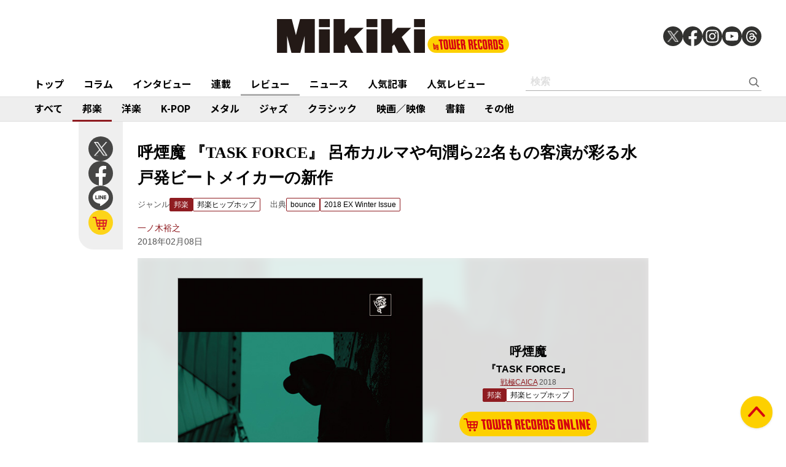

--- FILE ---
content_type: text/html; charset=utf-8
request_url: https://mikiki.tokyo.jp/articles/-/16814
body_size: 13004
content:
<!DOCTYPE html>
<html lang="ja">
  <head>

<meta charset="utf-8">
<meta name="viewport" content="width=device-width, initial-scale=1">
<meta name="robots" content="max-image-preview:large">
<meta name="theme-color" content="#FDD000">
<title>呼煙魔 『TASK FORCE』 呂布カルマや句潤ら22名もの客演が彩る水戸発ビートメイカーの新作 | Mikiki by TOWER RECORDS</title>
<meta name="description" content="MOL53のアルバムやMC松島らとの連名作を手掛ける水戸出身ビートメイカーの新作。呂布カルマやNAIKA MCらバトル巧者に、GOCCIら水戸勢など、各地から22名もの客演がアルバムを彩る。ピアノ使いの...">
<meta property="fb:app_id" content="236609006527248">
<meta property="og:locale" content="ja_JP">
<meta property="og:site_name" content="Mikiki">
<meta property="og:title" content="呼煙魔 『TASK FORCE』 呂布カルマや句潤ら22名もの客演が彩る水戸発ビートメイカーの新作 | Mikiki by TOWER RECORDS">
<meta property="og:image" content="https://mikiki.ismcdn.jp/mwimgs/b/2/-/img_b2e63b76909a8faed0d23cd97f9a16ff36959.jpg">
<meta property="og:type" content="article">
<meta property="og:url" content="https://mikiki.tokyo.jp/articles/-/16814">
<meta property="og:description" content="MOL53のアルバムやMC松島らとの連名作を手掛ける水戸出身ビートメイカーの新作。呂布カルマやNAIKA MCらバトル巧者に、GOCCIら水戸勢など、各地から22名もの客演がアルバムを彩る。ピアノ使いの...">
<meta name="twitter:card" content="summary_large_image">
<meta name="twitter:site" content="@mikiki_tokyo_jp">
<link rel="alternate" type="application/rss+xml" title="Mikiki 新着RSS" href="https://mikiki.tokyo.jp/list/feed/rss">

<!--ou:common metatags-->

<link rel="icon" sizes="16x16 32x32" href="https://mikiki.ismcdn.jp/common/images/mikiki/favicon_2024.ico">
<link rel="apple-touch-icon" sizes="57x57"   href="https://mikiki.ismcdn.jp/common/images/iphone_57x57.png">
<link rel="apple-touch-icon" sizes="114x114"   href="https://mikiki.ismcdn.jp/common/images/iphone_114x114.png">
<link rel="canonical" href="https://mikiki.tokyo.jp/articles/-/16814">
<link rel="preconnect" href="https://fonts.googleapis.com">
<link rel="preconnect" href="https://fonts.gstatic.com" crossorigin>
<link rel="preload" as="style" href="https://fonts.googleapis.com/css2?family=Noto+Sans+JP:wght@400;500;700">
<link rel="stylesheet" href="https://fonts.googleapis.com/css2?family=Noto+Sans+JP:wght@400;500;700" media="print" onload="this.media='all'; this.onload=null;"><link rel="stylesheet" href="https://mikiki.ismcdn.jp/resources/mikiki/css/pc/shared.css?rf=202504011404">
<link rel="stylesheet" href="https://mikiki.ismcdn.jp/resources/mikiki/css/pc/leafs.css?rf=202504011404">
<script src="https://mikiki.ismcdn.jp/common/js/mikiki/lozad.min.js" defer></script>
<script src="https://mikiki.ismcdn.jp/common/js/mikiki/splide.min.js" defer></script>
<script src="https://mikiki.ismcdn.jp/common/js/mikiki/simplebar.min.js" defer></script>
<script src="https://mikiki.ismcdn.jp/resources/prod/mikiki/js/common/shared.prod.js?rf=202504011404" defer></script>
<script src="https://mikiki.ismcdn.jp/resources/prod/mikiki/js/pc/leafs.prod.js?rf=202504011404" defer></script>
<script type="application/ld+json">
[{"@context":"https://schema.org","@type":"WebSite","name":"Mikiki","url":"https://mikiki.tokyo.jp","alternateName":"Mikiki","sameAs":["https://twitter.com/mikiki_tokyo_jp","https://www.facebook.com/mikiki.tokyo.jp","https://www.instagram.com/mikiki_tokyo_jp/","https://www.youtube.com/user/mikikitokyojp"],"potentialAction":{"@type":"SearchAction","target":"https://mikiki.tokyo.jp/list/search?fulltext={fulltext}","query-input":"required name=fulltext"}},{"@context":"https://schema.org","@type":"BreadcrumbList","itemListElement":[{"@type":"ListItem","position":1,"item":{"@id":"https://mikiki.tokyo.jp","name":"Mikiki"}},{"@type":"ListItem","position":2,"item":{"@id":"https://mikiki.tokyo.jp/list/genre/JAPAN","name":"邦楽"}},{"@type":"ListItem","position":3,"item":{"@id":"https://mikiki.tokyo.jp/list/genre/JAPAN-HipHop","name":"邦楽ヒップホップ"}},{"@type":"ListItem","position":4,"item":{"@id":"https://mikiki.tokyo.jp/articles/-/16814","name":"呼煙魔 『TASK FORCE』 呂布カルマや句潤ら22名もの客演が彩る水戸発ビートメイカーの新作"}}]},{"@context":"https://schema.org","@type":"NewsArticle","mainEntityOfPage":{"@type":"WebPage","@id":"https://mikiki.tokyo.jp/articles/-/16814"},"headline":"呼煙魔 『TASK FORCE』 呂布カルマや句潤ら22名もの客演が彩る水戸発ビートメイカーの新作","image":{"@type":"ImageObject","url":"https://mikiki.ismcdn.jp/mwimgs/b/2/1600mw/img_b2e63b76909a8faed0d23cd97f9a16ff36959.jpg","width":"476","height":"473"},"datePublished":"2018-02-08T18:00:00+09:00","dateModified":"2018-02-06T19:07:34+09:00","author":{"@type":"Person","name":"一ノ木 裕之","url":"https://mikiki.tokyo.jp/list/author/一ノ木 裕之"},"description":"MOL53のアルバムやMC松島らとの連名作を手掛ける水戸出身ビートメイカーの新作。呂布カルマやNAIKA MCらバトル巧者に、GOCCIら水戸勢など、各地から22名もの客演がアルバムを彩る。ピアノ使いの...","publisher":{"@type":"Organization","name":"Mikiki","logo":{"@type":"ImageObject","url":"https://mikiki.ismcdn.jp/common/images/mikiki/logo.svg"}}}]
</script>

<script>
dataLayer = [
  {
  "category": "review",
  "genre": "JAPAN",
  "subgenre": "JAPAN-HipHop",
  "tag": "日本語ラップ",
  "relatedArtist": "呼煙魔,呂布カルマ,NAIKA MC,GOCCI,HUNGER,PONY,句潤",
  "artist": "呼煙魔",
  "source": "bounce",
  "author": "一ノ木 裕之",
  "pubDate": "2018-02-08"
}
];
</script>

<!-- Google Tag Manager -->
<script>(function(w,d,s,l,i){w[l]=w[l]||[];w[l].push({'gtm.start':
new Date().getTime(),event:'gtm.js'});var f=d.getElementsByTagName(s)[0],
j=d.createElement(s),dl=l!='dataLayer'?'&l='+l:'';j.async=true;j.src=
'https://www.googletagmanager.com/gtm.js?id='+i+dl;f.parentNode.insertBefore(j,f);
})(window,document,'script','dataLayer','GTM-NC5M3D4');</script>
<!-- End Google Tag Manager -->  </head>
  <body>
  <header class="g-header">
    <div class="g-header__inner">
      <a href="/" class="g-header__logo">
        <img src="https://mikiki.ismcdn.jp/common/images/mikiki/logo.svg" width="120" height="38" alt="Mikiki　タワーレコードの音楽ガイドメディア">
      </a>
<div class="m-sns">
  <a href="https://twitter.com/mikiki_tokyo_jp" class="m-sns-link" target="_blank">
    <img src="https://mikiki.ismcdn.jp/common/images/mikiki/x.svg" width="40" height="40" class="m-sns-icon">
  </a>
  <a href="https://www.facebook.com/mikiki.tokyo.jp" class="m-sns-link" target="_blank">
    <img src="https://mikiki.ismcdn.jp/common/images/mikiki/facebook.svg" width="40" height="40" class="m-sns-icon">
  </a>
  <a href="https://www.instagram.com/mikiki_tokyo_jp/" class="m-sns-link" target="_blank">
    <img src="https://mikiki.ismcdn.jp/common/images/mikiki/instagram.svg" width="40" height="40" class="m-sns-icon">
  </a>
  <a href="https://www.youtube.com/user/mikikitokyojp" class="m-sns-link" target="_blank">
    <img src="https://mikiki.ismcdn.jp/common/images/mikiki/youtube.svg" width="40" height="40" class="m-sns-icon">
  </a>
  <a href=" https://www.threads.net/@mikiki_tokyo_jp" class="m-sns-link" target="_blank">
    <img src="https://mikiki.ismcdn.jp/common/images/mikiki/threads.svg" width="40" height="40" class="m-sns-icon">
  </a>
</div>    </div>
  </header>
  <nav class="g-header-nav">
    <div class="g-header-nav__inner">
      <div class="g-menu-genre-wrap">
        <a href="/" class="g-header-nav__link" data-event="header_top">トップ</a>
      </div>
    <div class="g-menu-genre-wrap">
      <a href="/list/column" class="g-header-nav__link" data-event="header_コラム">コラム</a>
      <ul class="g-menu-genre-list">
        <li class="g-menu-genre">
          <a href="/list/column/JAPAN" class="g-menu-genre__link" style="border-color: #8f1c21" data-event="header_コラム_邦楽">邦楽</a>
        </li>
        <li class="g-menu-genre">
          <a href="/list/column/INTERNATIONAL" class="g-menu-genre__link" style="border-color: #baae12" data-event="header_コラム_洋楽">洋楽</a>
        </li>
        <li class="g-menu-genre">
          <a href="/list/column/KPOP" class="g-menu-genre__link" style="border-color: #d24093" data-event="header_コラム_K-POP">K-POP</a>
        </li>
        <li class="g-menu-genre">
          <a href="/list/column/METAL" class="g-menu-genre__link" style="border-color: #000000" data-event="header_コラム_メタル">メタル</a>
        </li>
        <li class="g-menu-genre">
          <a href="/list/column/JAZZ" class="g-menu-genre__link" style="border-color: #4bb344" data-event="header_コラム_ジャズ">ジャズ</a>
        </li>
        <li class="g-menu-genre">
          <a href="/list/column/CLASSICAL" class="g-menu-genre__link" style="border-color: #3898d5" data-event="header_コラム_クラシック">クラシック</a>
        </li>
        <li class="g-menu-genre">
          <a href="/list/column/MOVIE" class="g-menu-genre__link" style="border-color: #113492" data-event="header_コラム_映画／映像">映画／映像</a>
        </li>
        <li class="g-menu-genre">
          <a href="/list/column/BOOK" class="g-menu-genre__link" style="border-color: #f38f37" data-event="header_コラム_書籍">書籍</a>
        </li>
        <li class="g-menu-genre">
          <a href="/list/column/OTHER" class="g-menu-genre__link" style="border-color: #48465c" data-event="header_コラム_その他">その他</a>
        </li>
      </ul>
    </div>
    <div class="g-menu-genre-wrap">
      <a href="/list/interview" class="g-header-nav__link" data-event="header_インタビュー">インタビュー</a>
      <ul class="g-menu-genre-list">
        <li class="g-menu-genre">
          <a href="/list/interview/JAPAN" class="g-menu-genre__link" style="border-color: #8f1c21" data-event="header_インタビュー_邦楽">邦楽</a>
        </li>
        <li class="g-menu-genre">
          <a href="/list/interview/INTERNATIONAL" class="g-menu-genre__link" style="border-color: #baae12" data-event="header_インタビュー_洋楽">洋楽</a>
        </li>
        <li class="g-menu-genre">
          <a href="/list/interview/KPOP" class="g-menu-genre__link" style="border-color: #d24093" data-event="header_インタビュー_K-POP">K-POP</a>
        </li>
        <li class="g-menu-genre">
          <a href="/list/interview/METAL" class="g-menu-genre__link" style="border-color: #000000" data-event="header_インタビュー_メタル">メタル</a>
        </li>
        <li class="g-menu-genre">
          <a href="/list/interview/JAZZ" class="g-menu-genre__link" style="border-color: #4bb344" data-event="header_インタビュー_ジャズ">ジャズ</a>
        </li>
        <li class="g-menu-genre">
          <a href="/list/interview/CLASSICAL" class="g-menu-genre__link" style="border-color: #3898d5" data-event="header_インタビュー_クラシック">クラシック</a>
        </li>
        <li class="g-menu-genre">
          <a href="/list/interview/MOVIE" class="g-menu-genre__link" style="border-color: #113492" data-event="header_インタビュー_映画／映像">映画／映像</a>
        </li>
        <li class="g-menu-genre">
          <a href="/list/interview/BOOK" class="g-menu-genre__link" style="border-color: #f38f37" data-event="header_インタビュー_書籍">書籍</a>
        </li>
        <li class="g-menu-genre">
          <a href="/list/interview/OTHER" class="g-menu-genre__link" style="border-color: #48465c" data-event="header_インタビュー_その他">その他</a>
        </li>
      </ul>
    </div>
    <div class="g-menu-genre-wrap">
      <a href="/category/feature_series" class="g-header-nav__link" data-event="header_連載">連載</a>
      <ul class="g-menu-genre-list">
        <li class="g-menu-genre">
          <a href="/category/feature_series/JAPAN" class="g-menu-genre__link" style="border-color: #8f1c21" data-event="header_連載_邦楽">邦楽</a>
        </li>
        <li class="g-menu-genre">
          <a href="/category/feature_series/INTERNATIONAL" class="g-menu-genre__link" style="border-color: #baae12" data-event="header_連載_洋楽">洋楽</a>
        </li>
        <li class="g-menu-genre">
          <a href="/category/feature_series/KPOP" class="g-menu-genre__link" style="border-color: #d24093" data-event="header_連載_K-POP">K-POP</a>
        </li>
        <li class="g-menu-genre">
          <a href="/category/feature_series/METAL" class="g-menu-genre__link" style="border-color: #000000" data-event="header_連載_メタル">メタル</a>
        </li>
        <li class="g-menu-genre">
          <a href="/category/feature_series/JAZZ" class="g-menu-genre__link" style="border-color: #4bb344" data-event="header_連載_ジャズ">ジャズ</a>
        </li>
        <li class="g-menu-genre">
          <a href="/category/feature_series/CLASSICAL" class="g-menu-genre__link" style="border-color: #3898d5" data-event="header_連載_クラシック">クラシック</a>
        </li>
        <li class="g-menu-genre">
          <a href="/category/feature_series/MOVIE" class="g-menu-genre__link" style="border-color: #113492" data-event="header_連載_映画／映像">映画／映像</a>
        </li>
        <li class="g-menu-genre">
          <a href="/category/feature_series/BOOK" class="g-menu-genre__link" style="border-color: #f38f37" data-event="header_連載_書籍">書籍</a>
        </li>
        <li class="g-menu-genre">
          <a href="/category/feature_series/OTHER" class="g-menu-genre__link" style="border-color: #48465c" data-event="header_連載_その他">その他</a>
        </li>
      </ul>
    </div>
    <div class="g-menu-genre-wrap">
      <a href="/list/review" class="g-header-nav__link is-current" data-event="header_レビュー">レビュー</a>
      <ul class="g-menu-genre-list">
        <li class="g-menu-genre">
          <a href="/list/review/JAPAN" class="g-menu-genre__link" style="border-color: #8f1c21" data-event="header_レビュー_邦楽">邦楽</a>
        </li>
        <li class="g-menu-genre">
          <a href="/list/review/INTERNATIONAL" class="g-menu-genre__link" style="border-color: #baae12" data-event="header_レビュー_洋楽">洋楽</a>
        </li>
        <li class="g-menu-genre">
          <a href="/list/review/KPOP" class="g-menu-genre__link" style="border-color: #d24093" data-event="header_レビュー_K-POP">K-POP</a>
        </li>
        <li class="g-menu-genre">
          <a href="/list/review/METAL" class="g-menu-genre__link" style="border-color: #000000" data-event="header_レビュー_メタル">メタル</a>
        </li>
        <li class="g-menu-genre">
          <a href="/list/review/JAZZ" class="g-menu-genre__link" style="border-color: #4bb344" data-event="header_レビュー_ジャズ">ジャズ</a>
        </li>
        <li class="g-menu-genre">
          <a href="/list/review/CLASSICAL" class="g-menu-genre__link" style="border-color: #3898d5" data-event="header_レビュー_クラシック">クラシック</a>
        </li>
        <li class="g-menu-genre">
          <a href="/list/review/MOVIE" class="g-menu-genre__link" style="border-color: #113492" data-event="header_レビュー_映画／映像">映画／映像</a>
        </li>
        <li class="g-menu-genre">
          <a href="/list/review/BOOK" class="g-menu-genre__link" style="border-color: #f38f37" data-event="header_レビュー_書籍">書籍</a>
        </li>
        <li class="g-menu-genre">
          <a href="/list/review/OTHER" class="g-menu-genre__link" style="border-color: #48465c" data-event="header_レビュー_その他">その他</a>
        </li>
      </ul>
    </div>
    <div class="g-menu-genre-wrap">
      <a href="/list/news" class="g-header-nav__link" data-event="header_ニュース">ニュース</a>
      <ul class="g-menu-genre-list">
        <li class="g-menu-genre">
          <a href="/list/news/JAPAN" class="g-menu-genre__link" style="border-color: #8f1c21" data-event="header_ニュース_邦楽">邦楽</a>
        </li>
        <li class="g-menu-genre">
          <a href="/list/news/INTERNATIONAL" class="g-menu-genre__link" style="border-color: #baae12" data-event="header_ニュース_洋楽">洋楽</a>
        </li>
        <li class="g-menu-genre">
          <a href="/list/news/KPOP" class="g-menu-genre__link" style="border-color: #d24093" data-event="header_ニュース_K-POP">K-POP</a>
        </li>
        <li class="g-menu-genre">
          <a href="/list/news/METAL" class="g-menu-genre__link" style="border-color: #000000" data-event="header_ニュース_メタル">メタル</a>
        </li>
        <li class="g-menu-genre">
          <a href="/list/news/JAZZ" class="g-menu-genre__link" style="border-color: #4bb344" data-event="header_ニュース_ジャズ">ジャズ</a>
        </li>
        <li class="g-menu-genre">
          <a href="/list/news/CLASSICAL" class="g-menu-genre__link" style="border-color: #3898d5" data-event="header_ニュース_クラシック">クラシック</a>
        </li>
        <li class="g-menu-genre">
          <a href="/list/news/MOVIE" class="g-menu-genre__link" style="border-color: #113492" data-event="header_ニュース_映画／映像">映画／映像</a>
        </li>
        <li class="g-menu-genre">
          <a href="/list/news/BOOK" class="g-menu-genre__link" style="border-color: #f38f37" data-event="header_ニュース_書籍">書籍</a>
        </li>
        <li class="g-menu-genre">
          <a href="/list/news/OTHER" class="g-menu-genre__link" style="border-color: #48465c" data-event="header_ニュース_その他">その他</a>
        </li>
      </ul>
    </div>
    <div class="g-menu-genre-wrap">
      <a href="/list/ranking/articles" class="g-header-nav__link" data-event="header_人気記事">人気記事</a>
    </div>
    <div class="g-menu-genre-wrap">
      <a href="/list/ranking/reviews" class="g-header-nav__link" data-event="header_人気レビュー">人気レビュー</a>
    </div>
    
    <form class="m-search --header" action="/list/search" method="get">
      <input type="text" name="fulltext" class="m-search__box" placeholder="検索">
      <button type="submit" class="m-search__btn"></button>
    </form>
    </div>
  </nav>
<nav class="g-header-nav --genre">
  <div class="g-header-nav__inner">
    <a href="/list/genre/" class="g-header-nav__link" style="border-color: #6F6F6F" data-event="genreNavi_すべて">すべて</a>
    <a href="/list/genre/JAPAN" class="g-header-nav__link is-current" style="border-color: #8f1c21" data-event="genreNavi_邦楽">邦楽</a>
    <a href="/list/genre/INTERNATIONAL" class="g-header-nav__link" style="border-color: #baae12" data-event="genreNavi_洋楽">洋楽</a>
    <a href="/list/genre/KPOP" class="g-header-nav__link" style="border-color: #d24093" data-event="genreNavi_K-POP">K-POP</a>
    <a href="/list/genre/METAL" class="g-header-nav__link" style="border-color: #000000" data-event="genreNavi_メタル">メタル</a>
    <a href="/list/genre/JAZZ" class="g-header-nav__link" style="border-color: #4bb344" data-event="genreNavi_ジャズ">ジャズ</a>
    <a href="/list/genre/CLASSICAL" class="g-header-nav__link" style="border-color: #3898d5" data-event="genreNavi_クラシック">クラシック</a>
    <a href="/list/genre/MOVIE" class="g-header-nav__link" style="border-color: #113492" data-event="genreNavi_映画／映像">映画／映像</a>
    <a href="/list/genre/BOOK" class="g-header-nav__link" style="border-color: #f38f37" data-event="genreNavi_書籍">書籍</a>
    <a href="/list/genre/OTHER" class="g-header-nav__link" style="border-color: #48465c" data-event="genreNavi_その他">その他</a>
  </div>
</nav>
    <article class="article l-wrap --leafs --pt0">
      <div class="article__lside">
        <div class="m-sns --leafs js-article-fixed">
<a href="https://twitter.com/intent/tweet?url=https://mikiki.tokyo.jp/articles/-/16814&text=%E5%91%BC%E7%85%99%E9%AD%94+%E3%80%8ETASK+FORCE%E3%80%8F+%E5%91%82%E5%B8%83%E3%82%AB%E3%83%AB%E3%83%9E%E3%82%84%E5%8F%A5%E6%BD%A4%E3%82%8922%E5%90%8D%E3%82%82%E3%81%AE%E5%AE%A2%E6%BC%94%E3%81%8C%E5%BD%A9%E3%82%8B%E6%B0%B4%E6%88%B8%E7%99%BA%E3%83%93%E3%83%BC%E3%83%88%E3%83%A1%E3%82%A4%E3%82%AB%E3%83%BC%E3%81%AE%E6%96%B0%E4%BD%9C+%7C+Mikiki" class="m-sns-link" target="_blank" data-event="button-sns-X">
  <img src="https://mikiki.ismcdn.jp/common/images/mikiki/x.svg" width="40" height="40" class="m-sns-icon">
</a>
<a href="https://www.facebook.com/share.php?u=https://mikiki.tokyo.jp/articles/-/16814" class="m-sns-link" target="_blank" data-event="button-sns-Facebook">
  <img src="https://mikiki.ismcdn.jp/common/images/mikiki/facebook.svg" width="40" height="40" class="m-sns-icon">
</a>
<a href="https://social-plugins.line.me/lineit/share?url=https://mikiki.tokyo.jp/articles/-/16814" target="_blank" class="m-sns-link" data-event="button-sns-LINE">
  <img src="https://mikiki.ismcdn.jp/common/images/mikiki/line.svg" width="40" height="40" class="m-sns-icon">
</a>            <a href="https://tower.jp/search/advanced/item/search?artistName=%E5%91%BC%E7%85%99%E9%AD%94&titleName=TASK%20FORCE&displayAllTab=off&mikiki=pre16814" class="m-sns-link" target="_blank">
              <img src="https://mikiki.ismcdn.jp/common/images/mikiki/i_cart.svg" width="40" height="40" class="m-sns-icon">
            </a>
        </div>
      </div>
      <div class="article__main">
<div class="article-header l-sm-pt-16 js-get-height">
  <div class="l-content --pb0 l-sm-mb-4">
    <h1 class="article-header__ttl">呼煙魔 『TASK FORCE』 呂布カルマや句潤ら22名もの客演が彩る水戸発ビートメイカーの新作</h1>
    <div class="u-lg-flex">
      <div class="article-header-info">
        <div class="article-header-inner u-flex">
          <div class="article-header__head">ジャンル</div>
          <a href="/list/genre/JAPAN" class="c-tag --main" style="background-color:#8f1c21;border-color:#8f1c21;" data-event="article_titleGenre_JAPAN">邦楽</a>
            <a href="/list/genre/JAPAN-HipHop" class="c-tag" style="border-color:#8f1c21;" data-event="article_titleSubgenre_JAPAN-HipHop">邦楽ヒップホップ</a>
        </div>
      </div>
      <div class="article-header-info">
        <div class="article-header-inner u-flex">
        <div class="article-header__head">出典</div>
          <a class="c-tag" style="border-color:#8f1c21;" href="/subcategory/bounce" data-event="article_titleSource_bounce">bounce</a> <a class="c-tag" style="border-color:#8f1c21;" href="/subcategory/b411">2018 EX Winter Issue</a>
        </div>
      </div>
    </div>
    <div class="article-header-author">
        <div class="article-header-inner u-flex">
          <a href="/list/author/%E4%B8%80%E3%83%8E%E6%9C%A8 %E8%A3%95%E4%B9%8B" class="article-header-author-name article-link" style="color:#8f1c21;" data-event="article_titleAuthor_一ノ木裕之">一ノ木裕之</a>
        </div>
      <div class="article-header-info__data">2018年02月08日</div>
    </div>
  </div>
</div><div class="article-review-main c-thumb-bg-wrap js-article-fixed-start">
  <div class="c-thumb-bg" style="background-image: url(/mwimgs/b/2/-/img_b2e63b76909a8faed0d23cd97f9a16ff36959.jpg);"></div>
  <div class="article-review-main__img">
    <img src="/mwimgs/b/2/-/img_b2e63b76909a8faed0d23cd97f9a16ff36959.jpg" alt="" width="600" height="600">
  </div>
  <div class="article-review-main__content">
    <div class="article-review-main__name">呼煙魔</div>
    <div class="article-review-main__title">『TASK FORCE』</div>
    <div class="article-review-main__sub">
            <a style="color:#8f1c21;" href="/list/search?mode=ft&fulltext=%E6%88%A6%E6%A5%B5CAICA">戦極CAICA</a>
     2018</div>
    <div class="c-tag-wrapper">
      <a href="/list/genre/JAPAN" class="c-tag --main" style="background-color:#8f1c21;border-color:#8f1c21;">邦楽</a>
        <a href="/list/genre/JAPAN-HipHop" class="c-tag" style="border-color:#8f1c21;">邦楽ヒップホップ</a>
    </div>
    <div class="article-review-main-tr">
      <a href="https://tower.jp/search/advanced/item/search?artistName=%E5%91%BC%E7%85%99%E9%AD%94&titleName=TASK%20FORCE&displayAllTab=off&mikiki=pre16814" class="article-review-main-tr__img" target="_blank">
        <img src="/common/images/mikiki/tr_cart.svg" alt="">
      </a>
    </div>
    <div class="article-review-main-tags">
        <a href="/list/search?keyword=%E6%97%A5%E6%9C%AC%E8%AA%9E%E3%83%A9%E3%83%83%E3%83%97" class="article-review-main-tags__item"># 日本語ラップ</a>
    </div>
  </div>
</div>
<div class="article-body --JAPAN">
  <div class="js-infinitescroll-wrap">
    <div class="js-page" data-page=1>
      <p>MOL53のアルバムやMC松島らとの連名作を手掛ける水戸出身ビートメイカーの新作。呂布カルマやNAIKA MCらバトル巧者に、GOCCIら水戸勢など、各地から22名もの客演がアルバムを彩る。ピアノ使いのセンティメンタルなトラックにHUNGER（GAGLE）とPONYが〈1cmでも前へ〉という思いを乗せた“Never Ending Story”や、句潤のアウト・オブ・キー気味なフロウが耳に残る“さぁ行こうMY MAN”などを収録。</p>

    </div>
  </div>
    <div class="video"><iframe frameborder="0" src="//www.youtube.com/embed/YnLOQLRqou0?rel=0" style="position: absolute;top:0;left:0;width:100%;height:100%;"></iframe></div>

<div class="video"><iframe frameborder="0" src="//www.youtube.com/embed/3Tr1c1G5VWc?rel=0" style="position: absolute;top:0;left:0;width:100%;height:100%;"></iframe></div>

<p>&nbsp;</p>

<div id="viewable-contentFinish" style="height: 0.1px;" data-event="FinishReading"></div>
</div>      </div>
      <div class="article__rside">
      </div>
    </article>
<div class="article-footer">
  <div class="article-footer__inner l-inner --leafs">
  <div class="article-footer__head">関連作品をタワーレコードでチェック</div>
  <div class="article-footer__content">
    <div class="m-shop-wrap">
      <div class="m-shop --s">
  <div class="m-shop__link">
    <div class="m-shop__img">
        <img src="[data-uri]" data-src="https://mikiki.ismcdn.jp/mwimgs/b/2/110mw/img_b2e63b76909a8faed0d23cd97f9a16ff36959.jpg" data-srcset="https://mikiki.ismcdn.jp/mwimgs/b/2/110mw/img_b2e63b76909a8faed0d23cd97f9a16ff36959.jpg 1x,https://mikiki.ismcdn.jp/mwimgs/b/2/220mw/img_b2e63b76909a8faed0d23cd97f9a16ff36959.jpg 2x" width="110" height="110" class=" lazy" alt="">
    </div>
    <div class="m-shop__content">
      <div class="c-genre-tag --small --shop" style="background-color:#8f1c21;">邦楽</div>
      <div class="m-shop__name">呼煙魔</div>
      <div class="m-shop__title">『TASK FORCE』</div>
    </div>
    <a href="https://tower.jp/search/advanced/item/search?artistName=%E5%91%BC%E7%85%99%E9%AD%94&titleName=TASK%20FORCE&displayAllTab=off&mikiki=pre16814" class="m-shop-tr" target="_blank" data-event="relatedWorks_online_1"><img src="/common/images/mikiki/tr_cart_sp.svg" alt=""></a>
  </div>
</div>

    </div>
  </div>
<div class="article-footer__head">関連アーティスト</div>
  <div class="article-footer__content">
    <div class="c-tag-wrapper">
        <a href="/list/search?keyword=%E5%91%BC%E7%85%99%E9%AD%94" class="c-tag --large" style="border-color:#8f1c21;" data-event="article_relatedArtist">呼煙魔</a>
        <a href="/list/search?keyword=%E5%91%82%E5%B8%83%E3%82%AB%E3%83%AB%E3%83%9E" class="c-tag --large" style="border-color:#8f1c21;" data-event="article_relatedArtist">呂布カルマ</a>
        <a href="/list/search?keyword=NAIKA+MC" class="c-tag --large" style="border-color:#8f1c21;" data-event="article_relatedArtist">NAIKA MC</a>
        <a href="/list/search?keyword=GOCCI" class="c-tag --large" style="border-color:#8f1c21;" data-event="article_relatedArtist">GOCCI</a>
        <a href="/list/search?keyword=HUNGER" class="c-tag --large" style="border-color:#8f1c21;" data-event="article_relatedArtist">HUNGER</a>
        <a href="/list/search?keyword=PONY" class="c-tag --large" style="border-color:#8f1c21;" data-event="article_relatedArtist">PONY</a>
        <a href="/list/search?keyword=%E5%8F%A5%E6%BD%A4" class="c-tag --large" style="border-color:#8f1c21;" data-event="article_relatedArtist">句潤</a>
    </div>
  </div>
  <div class="article-footer__head">関連記事</div>
  <div class="article-footer__content">
    <div class="m-article-wrap --related">
        <article class="m-article">
  <a href="/articles/-/41149" class="m-article__link">
  
    <div class="m-article__thumb --s110 c-thumb-bg-wrap">
      <div class="c-thumb-bg lazy" width="110" height="110" style="background-image: url();" data-background-image="https://mikiki.ismcdn.jp/mwimgs/f/9/-/img_f95d8846f26c3b9def5b96e4a897ed1f412663.jpg"></div>
      <img src="[data-uri]" data-src="https://mikiki.ismcdn.jp/mwimgs/f/9/110mw/img_f95d8846f26c3b9def5b96e4a897ed1f412663.jpg" data-srcset="https://mikiki.ismcdn.jp/mwimgs/f/9/110mw/img_f95d8846f26c3b9def5b96e4a897ed1f412663.jpg 1x,https://mikiki.ismcdn.jp/mwimgs/f/9/220mw/img_f95d8846f26c3b9def5b96e4a897ed1f412663.jpg 2x" width="110" height="110" class=" lazy" alt="">
    </div>
    <div class="m-article__content">
      <div class="c-genre l-sm-mb-1" style="color: #8f1c21">邦楽</div>
      <div class="m-article__ttl">Bimi『R』廣野凌大の音楽プロジェクト初アルバム　新藤晴一や呂布カルマ、YUKI（MADKID）、COUNTRY YARDらと雑食スタイルを提示</div>
      <div class="m-article__info">
        <div class="m-article__cat">レビュー</div>
        <time class="m-article__date">2025年04月24日</time>
      </div>
    </div>
  </a>
</article>

        <article class="m-article">
  <a href="/articles/-/41059" class="m-article__link">
  
    <div class="m-article__thumb --s110 c-thumb-bg-wrap">
      <div class="c-thumb-bg lazy" width="110" height="110" style="background-image: url();" data-background-image="https://mikiki.ismcdn.jp/mwimgs/a/2/-/img_a2ddd4981a5c1c8b62de99ba907dec17411907.jpg"></div>
      <img src="[data-uri]" data-src="https://mikiki.ismcdn.jp/mwimgs/a/2/110mw/img_a2ddd4981a5c1c8b62de99ba907dec17411907.jpg" data-srcset="https://mikiki.ismcdn.jp/mwimgs/a/2/110mw/img_a2ddd4981a5c1c8b62de99ba907dec17411907.jpg 1x,https://mikiki.ismcdn.jp/mwimgs/a/2/220mw/img_a2ddd4981a5c1c8b62de99ba907dec17411907.jpg 2x" width="110" height="110" class=" lazy" alt="">
    </div>
    <div class="m-article__content">
      <div class="c-genre l-sm-mb-1" style="color: #8f1c21">邦楽</div>
      <div class="m-article__ttl">27歳を迎えるBimiの全盛期はまだこれから!　新藤晴一、呂布カルマらと作り上げた意欲作『R』を語る</div>
      <div class="m-article__info">
        <div class="m-article__cat">インタビュー</div>
        <time class="m-article__date">2025年04月09日</time>
      </div>
    </div>
  </a>
</article>

        <article class="m-article">
  <a href="/articles/-/40520" class="m-article__link">
  
    <div class="m-article__thumb --s110 c-thumb-bg-wrap">
      <div class="c-thumb-bg lazy" width="110" height="110" style="background-image: url();" data-background-image="https://mikiki.ismcdn.jp/mwimgs/5/8/-/img_58331cbca612e6796c4e285bea5cdae7172240.jpg"></div>
      <img src="[data-uri]" data-src="https://mikiki.ismcdn.jp/mwimgs/5/8/110mw/img_58331cbca612e6796c4e285bea5cdae7172240.jpg" data-srcset="https://mikiki.ismcdn.jp/mwimgs/5/8/110mw/img_58331cbca612e6796c4e285bea5cdae7172240.jpg 1x,https://mikiki.ismcdn.jp/mwimgs/5/8/220mw/img_58331cbca612e6796c4e285bea5cdae7172240.jpg 2x" width="110" height="110" class=" lazy" alt="">
    </div>
    <div class="m-article__content">
      <div class="c-genre l-sm-mb-1" style="color: #8f1c21">邦楽</div>
      <div class="m-article__ttl">Kowree & 呼煙魔『KROSS OVER』いなたいブーンバップと苦味の混じった語り口　島根のラッパーとビートメイカーによる久々の共作アルバム</div>
      <div class="m-article__info">
        <div class="m-article__cat">レビュー</div>
        <time class="m-article__date">2025年02月17日</time>
      </div>
    </div>
  </a>
</article>

        <article class="m-article">
  <a href="/articles/-/29072" class="m-article__link">
  
    <div class="m-article__thumb --s110 c-thumb-bg-wrap">
      <div class="c-thumb-bg lazy" width="110" height="110" style="background-image: url();" data-background-image="https://mikiki.ismcdn.jp/mwimgs/1/f/-/img_1f7a9e0da8a764bf6d47c8b508d90fdb358409.jpg"></div>
      <img src="[data-uri]" data-src="https://mikiki.ismcdn.jp/mwimgs/1/f/110mw/img_1f7a9e0da8a764bf6d47c8b508d90fdb358409.jpg" data-srcset="https://mikiki.ismcdn.jp/mwimgs/1/f/110mw/img_1f7a9e0da8a764bf6d47c8b508d90fdb358409.jpg 1x,https://mikiki.ismcdn.jp/mwimgs/1/f/220mw/img_1f7a9e0da8a764bf6d47c8b508d90fdb358409.jpg 2x" width="110" height="110" class=" lazy" alt="">
    </div>
    <div class="m-article__content">
      <div class="c-genre l-sm-mb-1" style="color: #8f1c21">邦楽</div>
      <div class="m-article__ttl">呂布カルマ『Be kenja』激動の時代にも揺るがぬニヒルなノリで悠然たるマイク捌きを見せる</div>
      <div class="m-article__info">
        <div class="m-article__cat">レビュー</div>
        <time class="m-article__date">2021年07月16日</time>
      </div>
    </div>
  </a>
</article>

        <article class="m-article">
  <a href="/articles/-/28608" class="m-article__link">
  
    <div class="m-article__thumb --s110 c-thumb-bg-wrap">
      <div class="c-thumb-bg lazy" width="110" height="110" style="background-image: url();" data-background-image="https://mikiki.ismcdn.jp/mwimgs/d/a/-/img_daccd51196349f8613a652382f2f929d339356.jpg"></div>
      <img src="[data-uri]" data-src="https://mikiki.ismcdn.jp/mwimgs/d/a/110mw/img_daccd51196349f8613a652382f2f929d339356.jpg" data-srcset="https://mikiki.ismcdn.jp/mwimgs/d/a/110mw/img_daccd51196349f8613a652382f2f929d339356.jpg 1x,https://mikiki.ismcdn.jp/mwimgs/d/a/220mw/img_daccd51196349f8613a652382f2f929d339356.jpg 2x" width="110" height="110" class=" lazy" alt="">
    </div>
    <div class="m-article__content">
      <div class="c-genre l-sm-mb-1" style="color: #8f1c21">邦楽</div>
      <div class="m-article__ttl">k.h.a.o.s『年齢分の一年』呂布カルマらを迎え日本語での語りにこだわったラップが光を放つ</div>
      <div class="m-article__info">
        <div class="m-article__cat">レビュー</div>
        <time class="m-article__date">2021年06月01日</time>
      </div>
    </div>
  </a>
</article>

        <article class="m-article">
  <a href="/articles/-/26421" class="m-article__link">
  
    <div class="m-article__thumb --s110 c-thumb-bg-wrap">
      <div class="c-thumb-bg lazy" width="110" height="110" style="background-image: url();" data-background-image="https://mikiki.ismcdn.jp/mwimgs/4/2/-/img_42b476ecc9b7216b17e5afe6a2d9060b233540.jpg"></div>
      <img src="[data-uri]" data-src="https://mikiki.ismcdn.jp/mwimgs/4/2/110mw/img_42b476ecc9b7216b17e5afe6a2d9060b233540.jpg" data-srcset="https://mikiki.ismcdn.jp/mwimgs/4/2/110mw/img_42b476ecc9b7216b17e5afe6a2d9060b233540.jpg 1x,https://mikiki.ismcdn.jp/mwimgs/4/2/220mw/img_42b476ecc9b7216b17e5afe6a2d9060b233540.jpg 2x" width="110" height="110" class=" lazy" alt="">
    </div>
    <div class="m-article__content">
      <div class="c-genre l-sm-mb-1" style="color: #8f1c21">邦楽</div>
      <div class="m-article__ttl">黄猿『東京地下』バトル出身MCがOMSBらを迎えて極めるブーンバップ</div>
      <div class="m-article__info">
        <div class="m-article__cat">レビュー</div>
        <time class="m-article__date">2020年10月09日</time>
      </div>
    </div>
  </a>
</article>

        <article class="m-article">
  <a href="/articles/-/25089" class="m-article__link">
  
    <div class="m-article__thumb --s110 c-thumb-bg-wrap">
      <div class="c-thumb-bg lazy" width="110" height="110" style="background-image: url();" data-background-image="https://mikiki.ismcdn.jp/mwimgs/3/9/-/img_3934eaafdc37d4a175a266a717b4d0f9268696.jpg"></div>
      <img src="[data-uri]" data-src="https://mikiki.ismcdn.jp/mwimgs/3/9/110mw/img_3934eaafdc37d4a175a266a717b4d0f9268696.jpg" data-srcset="https://mikiki.ismcdn.jp/mwimgs/3/9/110mw/img_3934eaafdc37d4a175a266a717b4d0f9268696.jpg 1x,https://mikiki.ismcdn.jp/mwimgs/3/9/220mw/img_3934eaafdc37d4a175a266a717b4d0f9268696.jpg 2x" width="110" height="110" class=" lazy" alt="">
    </div>
    <div class="m-article__content">
      <div class="c-genre l-sm-mb-1" style="color: #8f1c21">邦楽</div>
      <div class="m-article__ttl">うみのて × 呂布カルマ、太平洋不知火楽団、YAOAY――笹口騒音関連作がYanagawa Recordsから同時リリース!</div>
      <div class="m-article__info">
        <div class="m-article__cat">コラム</div>
        <time class="m-article__date">2020年05月12日</time>
      </div>
    </div>
  </a>
</article>

        <article class="m-article">
  <a href="/articles/-/25045" class="m-article__link">
  
    <div class="m-article__thumb --s110 c-thumb-bg-wrap">
      <div class="c-thumb-bg lazy" width="110" height="110" style="background-image: url();" data-background-image="https://mikiki.ismcdn.jp/mwimgs/6/c/-/img_6cc61d893972e45f12df97c7f820ea65294751.jpg"></div>
      <img src="[data-uri]" data-src="https://mikiki.ismcdn.jp/mwimgs/6/c/110mw/img_6cc61d893972e45f12df97c7f820ea65294751.jpg" data-srcset="https://mikiki.ismcdn.jp/mwimgs/6/c/110mw/img_6cc61d893972e45f12df97c7f820ea65294751.jpg 1x,https://mikiki.ismcdn.jp/mwimgs/6/c/220mw/img_6cc61d893972e45f12df97c7f820ea65294751.jpg 2x" width="110" height="110" class=" lazy" alt="">
    </div>
    <div class="m-article__content">
      <div class="c-genre l-sm-mb-1" style="color: #8f1c21">邦楽</div>
      <div class="m-article__ttl">KOWREE『Gene And Thought』島根が誇るMCの新作には、Mitsu the Beatsや仙人掌ら参加</div>
      <div class="m-article__info">
        <div class="m-article__cat">レビュー</div>
        <time class="m-article__date">2020年05月07日</time>
      </div>
    </div>
  </a>
</article>

        <article class="m-article">
  <a href="/articles/-/23281" class="m-article__link">
  
    <div class="m-article__thumb --s110 c-thumb-bg-wrap">
      <div class="c-thumb-bg lazy" width="110" height="110" style="background-image: url();" data-background-image="https://mikiki.ismcdn.jp/mwimgs/a/8/-/img_a88b6689c4e9192f6b3cf535c6213788352179.jpg"></div>
      <img src="[data-uri]" data-src="https://mikiki.ismcdn.jp/mwimgs/a/8/110mw/img_a88b6689c4e9192f6b3cf535c6213788352179.jpg" data-srcset="https://mikiki.ismcdn.jp/mwimgs/a/8/110mw/img_a88b6689c4e9192f6b3cf535c6213788352179.jpg 1x,https://mikiki.ismcdn.jp/mwimgs/a/8/220mw/img_a88b6689c4e9192f6b3cf535c6213788352179.jpg 2x" width="110" height="110" class=" lazy" alt="">
    </div>
    <div class="m-article__content">
      <div class="c-genre l-sm-mb-1" style="color: #8f1c21">邦楽</div>
      <div class="m-article__ttl">2代目モンスター 『フリースタイルダンジョン2代目THE EP』 輪入道、崇勲、ACE、FORK、呂布カルマ、裂固の6人が集結</div>
      <div class="m-article__info">
        <div class="m-article__cat">レビュー</div>
        <time class="m-article__date">2019年10月30日</time>
      </div>
    </div>
  </a>
</article>

        <article class="m-article">
  <a href="/articles/-/22791" class="m-article__link">
  
    <div class="m-article__thumb --s110 c-thumb-bg-wrap">
      <div class="c-thumb-bg lazy" width="110" height="110" style="background-image: url();" data-background-image="https://mikiki.ismcdn.jp/mwimgs/6/7/-/img_678df58578ecd12cb151308ffaadd82b278536.jpg"></div>
      <img src="[data-uri]" data-src="https://mikiki.ismcdn.jp/mwimgs/6/7/110mw/img_678df58578ecd12cb151308ffaadd82b278536.jpg" data-srcset="https://mikiki.ismcdn.jp/mwimgs/6/7/110mw/img_678df58578ecd12cb151308ffaadd82b278536.jpg 1x,https://mikiki.ismcdn.jp/mwimgs/6/7/220mw/img_678df58578ecd12cb151308ffaadd82b278536.jpg 2x" width="110" height="110" class=" lazy" alt="">
    </div>
    <div class="m-article__content">
      <div class="c-genre l-sm-mb-1" style="color: #8f1c21">邦楽</div>
      <div class="m-article__ttl">Downtown Swingaz『Echelon』呼煙魔、雄火、I-SET-Iから成る水戸のトリオの新作</div>
      <div class="m-article__info">
        <div class="m-article__cat">レビュー</div>
        <time class="m-article__date">2019年09月10日</time>
      </div>
    </div>
  </a>
</article>

        <article class="m-article">
  <a href="/articles/-/22323" class="m-article__link">
  
    <div class="m-article__thumb --s110 c-thumb-bg-wrap">
      <div class="c-thumb-bg lazy" width="110" height="110" style="background-image: url();" data-background-image="https://mikiki.ismcdn.jp/mwimgs/1/5/-/img_159355a09410fdedae440508c74fe678292177.jpg"></div>
      <img src="[data-uri]" data-src="https://mikiki.ismcdn.jp/mwimgs/1/5/110mw/img_159355a09410fdedae440508c74fe678292177.jpg" data-srcset="https://mikiki.ismcdn.jp/mwimgs/1/5/110mw/img_159355a09410fdedae440508c74fe678292177.jpg 1x,https://mikiki.ismcdn.jp/mwimgs/1/5/220mw/img_159355a09410fdedae440508c74fe678292177.jpg 2x" width="110" height="110" class=" lazy" alt="">
    </div>
    <div class="m-article__content">
      <div class="c-genre l-sm-mb-1" style="color: #8f1c21">邦楽</div>
      <div class="m-article__ttl">LEO今井がバンド〈LEO IMAI〉で手に入れた理想のヘヴィネス</div>
      <div class="m-article__info">
        <div class="m-article__cat">インタビュー</div>
        <time class="m-article__date">2019年07月23日</time>
      </div>
    </div>
  </a>
</article>

        <article class="m-article">
  <a href="/articles/-/21823" class="m-article__link">
  
    <div class="m-article__thumb --s110 c-thumb-bg-wrap">
      <div class="c-thumb-bg lazy" width="110" height="110" style="background-image: url();" data-background-image="https://mikiki.ismcdn.jp/mwimgs/8/b/-/img_8b59fc4f18e77a170ee55e51285757f7194739.jpg"></div>
      <img src="[data-uri]" data-src="https://mikiki.ismcdn.jp/mwimgs/8/b/110mw/img_8b59fc4f18e77a170ee55e51285757f7194739.jpg" data-srcset="https://mikiki.ismcdn.jp/mwimgs/8/b/110mw/img_8b59fc4f18e77a170ee55e51285757f7194739.jpg 1x,https://mikiki.ismcdn.jp/mwimgs/8/b/220mw/img_8b59fc4f18e77a170ee55e51285757f7194739.jpg 2x" width="110" height="110" class=" lazy" alt="">
    </div>
    <div class="m-article__content">
      <div class="c-genre l-sm-mb-1" style="color: #8f1c21">邦楽</div>
      <div class="m-article__ttl">G-YARD 『纏』 呼煙魔のビターな手捌きが、独特のタフで柔軟なフロウを巧みに支える</div>
      <div class="m-article__info">
        <div class="m-article__cat">レビュー</div>
        <time class="m-article__date">2019年06月07日</time>
      </div>
    </div>
  </a>
</article>

        <article class="m-article">
  <a href="/articles/-/21310" class="m-article__link">
  
    <div class="m-article__thumb --s110 c-thumb-bg-wrap">
      <div class="c-thumb-bg lazy" width="110" height="110" style="background-image: url();" data-background-image="https://mikiki.ismcdn.jp/mwimgs/4/8/-/img_48df5d1561cdff7ba7748f88fb5410ed342626.jpg"></div>
      <img src="[data-uri]" data-src="https://mikiki.ismcdn.jp/mwimgs/4/8/110mw/img_48df5d1561cdff7ba7748f88fb5410ed342626.jpg" data-srcset="https://mikiki.ismcdn.jp/mwimgs/4/8/110mw/img_48df5d1561cdff7ba7748f88fb5410ed342626.jpg 1x,https://mikiki.ismcdn.jp/mwimgs/4/8/220mw/img_48df5d1561cdff7ba7748f88fb5410ed342626.jpg 2x" width="110" height="110" class=" lazy" alt="">
    </div>
    <div class="m-article__content">
      <div class="c-genre l-sm-mb-1" style="color: #8f1c21">邦楽</div>
      <div class="m-article__ttl">N0uTY 『悪戯』 輪入道のレーベルより登場、歌心も見せながらリアルにラップする西東京の新星</div>
      <div class="m-article__info">
        <div class="m-article__cat">レビュー</div>
        <time class="m-article__date">2019年04月18日</time>
      </div>
    </div>
  </a>
</article>

        <article class="m-article">
  <a href="/articles/-/21191" class="m-article__link">
  
    <div class="m-article__thumb --s110 c-thumb-bg-wrap">
      <div class="c-thumb-bg lazy" width="110" height="110" style="background-image: url();" data-background-image="https://mikiki.ismcdn.jp/mwimgs/a/0/-/img_a00882b5ca04f2f5deaa94b588b33c5d391289.jpg"></div>
      <img src="[data-uri]" data-src="https://mikiki.ismcdn.jp/mwimgs/a/0/110mw/img_a00882b5ca04f2f5deaa94b588b33c5d391289.jpg" data-srcset="https://mikiki.ismcdn.jp/mwimgs/a/0/110mw/img_a00882b5ca04f2f5deaa94b588b33c5d391289.jpg 1x,https://mikiki.ismcdn.jp/mwimgs/a/0/220mw/img_a00882b5ca04f2f5deaa94b588b33c5d391289.jpg 2x" width="110" height="110" class=" lazy" alt="">
    </div>
    <div class="m-article__content">
      <div class="c-genre l-sm-mb-1" style="color: #8f1c21">邦楽</div>
      <div class="m-article__ttl">横井聡太 『夜光』 呂布カルマが参加、生音系のサンプリングや環境音などで織りなすサウンドは温かくも歪さあり</div>
      <div class="m-article__info">
        <div class="m-article__cat">レビュー</div>
        <time class="m-article__date">2019年04月03日</time>
      </div>
    </div>
  </a>
</article>

        <article class="m-article">
  <a href="/articles/-/19380" class="m-article__link">
  
    <div class="m-article__thumb --s110 c-thumb-bg-wrap">
      <div class="c-thumb-bg lazy" width="110" height="110" style="background-image: url();" data-background-image="https://mikiki.ismcdn.jp/mwimgs/c/4/-/img_c41a0877ca36f1d4e310c5827bc61e1c104156.jpg"></div>
      <img src="[data-uri]" data-src="https://mikiki.ismcdn.jp/mwimgs/c/4/110mw/img_c41a0877ca36f1d4e310c5827bc61e1c104156.jpg" data-srcset="https://mikiki.ismcdn.jp/mwimgs/c/4/110mw/img_c41a0877ca36f1d4e310c5827bc61e1c104156.jpg 1x,https://mikiki.ismcdn.jp/mwimgs/c/4/220mw/img_c41a0877ca36f1d4e310c5827bc61e1c104156.jpg 2x" width="110" height="110" class=" lazy" alt="">
    </div>
    <div class="m-article__content">
      <div class="c-genre l-sm-mb-1" style="color: #8f1c21">邦楽</div>
      <div class="m-article__ttl">VA 『RCSLUM RECORDINGS PRESENTS THE METHOD 2 / KINGDOM COLLAPSE』 C.O.S.A.やNERO IMAI、仙人掌ら参加の2枚組37曲</div>
      <div class="m-article__info">
        <div class="m-article__cat">レビュー</div>
        <time class="m-article__date">2018年10月16日</time>
      </div>
    </div>
  </a>
</article>

        <article class="m-article">
  <a href="/articles/-/18990" class="m-article__link">
  
    <div class="m-article__thumb --s110 c-thumb-bg-wrap">
      <div class="c-thumb-bg lazy" width="110" height="110" style="background-image: url();" data-background-image="https://mikiki.ismcdn.jp/mwimgs/a/4/-/img_a487468d11d36d27dea4c8dcbfc7a778198510.jpg"></div>
      <img src="[data-uri]" data-src="https://mikiki.ismcdn.jp/mwimgs/a/4/110mw/img_a487468d11d36d27dea4c8dcbfc7a778198510.jpg" data-srcset="https://mikiki.ismcdn.jp/mwimgs/a/4/110mw/img_a487468d11d36d27dea4c8dcbfc7a778198510.jpg 1x,https://mikiki.ismcdn.jp/mwimgs/a/4/220mw/img_a487468d11d36d27dea4c8dcbfc7a778198510.jpg 2x" width="110" height="110" class=" lazy" alt="">
    </div>
    <div class="m-article__content">
      <div class="c-genre l-sm-mb-1" style="color: #8f1c21">邦楽</div>
      <div class="m-article__ttl">ZIPSIES 『Finalize vol,3』 アングラすぎずポップすぎない良い塩梅のトラックが目白押し</div>
      <div class="m-article__info">
        <div class="m-article__cat">レビュー</div>
        <time class="m-article__date">2018年09月10日</time>
      </div>
    </div>
  </a>
</article>

        <article class="m-article">
  <a href="/articles/-/18760" class="m-article__link">
  
    <div class="m-article__thumb --s110 c-thumb-bg-wrap">
      <div class="c-thumb-bg lazy" width="110" height="110" style="background-image: url();" data-background-image="https://mikiki.ismcdn.jp/mwimgs/f/3/-/img_f3672b22f799c8547d4f6b8e1fcba2ac52168.jpg"></div>
      <img src="[data-uri]" data-src="https://mikiki.ismcdn.jp/mwimgs/f/3/110mw/img_f3672b22f799c8547d4f6b8e1fcba2ac52168.jpg" data-srcset="https://mikiki.ismcdn.jp/mwimgs/f/3/110mw/img_f3672b22f799c8547d4f6b8e1fcba2ac52168.jpg 1x,https://mikiki.ismcdn.jp/mwimgs/f/3/220mw/img_f3672b22f799c8547d4f6b8e1fcba2ac52168.jpg 2x" width="110" height="110" class=" lazy" alt="">
    </div>
    <div class="m-article__content">
      <div class="c-genre l-sm-mb-1" style="color: #8f1c21">邦楽</div>
      <div class="m-article__ttl">アナログフィッシュ 『Still Life』 時代に漂う生々しい不安やギリギリの希望を掬い取り、ソウルでメロウな音像で放つ</div>
      <div class="m-article__info">
        <div class="m-article__cat">レビュー</div>
        <time class="m-article__date">2018年08月21日</time>
      </div>
    </div>
  </a>
</article>

        <article class="m-article">
  <a href="/articles/-/17872" class="m-article__link">
  
    <div class="m-article__thumb --s110 c-thumb-bg-wrap">
      <div class="c-thumb-bg lazy" width="110" height="110" style="background-image: url();" data-background-image="https://mikiki.ismcdn.jp/mwimgs/c/2/-/img_c2003492d39a9b4e2ecb8f71811f4a9d82926.jpg"></div>
      <img src="[data-uri]" data-src="https://mikiki.ismcdn.jp/mwimgs/c/2/110mw/img_c2003492d39a9b4e2ecb8f71811f4a9d82926.jpg" data-srcset="https://mikiki.ismcdn.jp/mwimgs/c/2/110mw/img_c2003492d39a9b4e2ecb8f71811f4a9d82926.jpg 1x,https://mikiki.ismcdn.jp/mwimgs/c/2/220mw/img_c2003492d39a9b4e2ecb8f71811f4a9d82926.jpg 2x" width="110" height="110" class=" lazy" alt="">
    </div>
    <div class="m-article__content">
      <div class="c-genre l-sm-mb-1" style="color: #8f1c21">邦楽</div>
      <div class="m-article__ttl">剛斗 『二十五念』 老舗イヴェント〈A+〉の10周年バトルで優勝した熊本発MCの初作</div>
      <div class="m-article__info">
        <div class="m-article__cat">レビュー</div>
        <time class="m-article__date">2018年05月21日</time>
      </div>
    </div>
  </a>
</article>

        <article class="m-article">
  <a href="/articles/-/17746" class="m-article__link">
  
    <div class="m-article__thumb --s110 c-thumb-bg-wrap">
      <div class="c-thumb-bg lazy" width="110" height="110" style="background-image: url();" data-background-image="https://mikiki.ismcdn.jp/mwimgs/f/2/-/img_f2c1ee7c6b4e29e661751926b4a9d467142199.jpg"></div>
      <img src="[data-uri]" data-src="https://mikiki.ismcdn.jp/mwimgs/f/2/110mw/img_f2c1ee7c6b4e29e661751926b4a9d467142199.jpg" data-srcset="https://mikiki.ismcdn.jp/mwimgs/f/2/110mw/img_f2c1ee7c6b4e29e661751926b4a9d467142199.jpg 1x,https://mikiki.ismcdn.jp/mwimgs/f/2/220mw/img_f2c1ee7c6b4e29e661751926b4a9d467142199.jpg 2x" width="110" height="110" class=" lazy" alt="">
    </div>
    <div class="m-article__content">
      <div class="c-genre l-sm-mb-1" style="color: #8f1c21">邦楽</div>
      <div class="m-article__ttl">呂布カルマ 『SUPERSALT』 〈塩対応〉を匂わせた表題が期待通りのツンデレなサーヴィスを約束</div>
      <div class="m-article__info">
        <div class="m-article__cat">レビュー</div>
        <time class="m-article__date">2018年05月09日</time>
      </div>
    </div>
  </a>
</article>

        <article class="m-article">
  <a href="/articles/-/17322" class="m-article__link">
  
    <div class="m-article__thumb --s110 c-thumb-bg-wrap">
      <div class="c-thumb-bg lazy" width="110" height="110" style="background-image: url();" data-background-image="https://mikiki.ismcdn.jp/mwimgs/b/2/-/img_b281e0216f461079ffad4f5a56d68f1a109813.jpg"></div>
      <img src="[data-uri]" data-src="https://mikiki.ismcdn.jp/mwimgs/b/2/110mw/img_b281e0216f461079ffad4f5a56d68f1a109813.jpg" data-srcset="https://mikiki.ismcdn.jp/mwimgs/b/2/110mw/img_b281e0216f461079ffad4f5a56d68f1a109813.jpg 1x,https://mikiki.ismcdn.jp/mwimgs/b/2/220mw/img_b281e0216f461079ffad4f5a56d68f1a109813.jpg 2x" width="110" height="110" class=" lazy" alt="">
    </div>
    <div class="m-article__content">
      <div class="c-genre l-sm-mb-1" style="color: #8f1c21">邦楽</div>
      <div class="m-article__ttl">DJ RYOW『NEW X CLASSIC』 豪華なゲスト陣を従えて過去と未来を掛け合わせた通算10枚目のアルバムを語る!</div>
      <div class="m-article__info">
        <div class="m-article__cat">インタビュー</div>
        <time class="m-article__date">2018年03月27日</time>
      </div>
    </div>
  </a>
</article>

    </div>
  </div>

  </div>
</div>    <div class="js-article-fixed-end"></div>
<nav class="m-breadcrumb">
  <div class="l-inner --leafs">
    <a href="/" class="m-breadcrumb__item">Mikiki</a>
        <a href="/list/review" class="m-breadcrumb__item" data-event="article_breadcrumb_レビュー">レビュー</a>
        <a href="/list/genre/JAPAN" class="m-breadcrumb__item" data-event="article_breadcrumb_邦楽">邦楽</a>
        <a href="/list/genre/JAPAN-HipHop" class="m-breadcrumb__item" data-event="article_breadcrumb_邦楽ヒップホップ">邦楽ヒップホップ</a>
        <a href="/articles/-/16814" class="m-breadcrumb__item is-current" data-event="article_breadcrumb_呼煙魔 『TASK FORCE』 呂布カルマや句潤ら22名もの客演が彩る水戸発ビートメイカーの新作">呼煙魔 『TASK FORCE』 呂布カルマや句潤ら22名もの客演が彩る水戸発ビートメイカーの新作</a>
  </div>
</nav>

  <div class="g-ranking js-tab-group --leafs">
    <div class="l-inner">
    <div class="l-content">
        <div class="g-ranking-head">RANKING<span class="g-ranking-head__sub">人気記事</span></div>
      <div class="g-ranking-list" data-tab-index='0'>
        <article class="m-card-article --ranking">
  <div class="g-ranking-item-num"></div>
  <a href="/articles/-/43709" class="m-card-article__link" data-event="ranking_1">
    <div class="m-card-article__thumb  c-thumb-bg-wrap">
      <div class="c-thumb-bg lazy" width="660" height="496" style="background-image: url(https://mikiki.ismcdn.jp/mwimgs/2/8/-/img_28cb566f190446be55f2b0677da3208550161.jpg);"></div>
      <img src="[data-uri]" data-src="https://mikiki.ismcdn.jp/mwimgs/2/8/600mw/img_28cb566f190446be55f2b0677da3208550161.jpg" data-srcset="https://mikiki.ismcdn.jp/mwimgs/2/8/600mw/img_28cb566f190446be55f2b0677da3208550161.jpg 1x,https://mikiki.ismcdn.jp/mwimgs/2/8/1200mw/img_28cb566f190446be55f2b0677da3208550161.jpg 2x" width="600" height="450" class=" lazy" alt="">
    </div>
    <div class="m-card-article__bottom">
      <div class="c-genre-tag" style="background-color: #8f1c21"><span class="c-genre__main">邦楽</span></div>
      <div class="m-card-article__content">
        <div class="m-card-article__ttl">浅井健一、麗蘭、パール兄弟がビルボードライブに登場!　日本のロック史を牽引し続ける3組が今しかできないステージを披露</div>
        <div class="m-card-article__info">
  <div class="m-card-article__cat">コラム</div>
  <time class="m-card-article__date">2026年01月16日</time>
</div>

      </div>
    </div>
  </a>
</article>
<article class="m-article">
  <a href="/articles/-/43717" class="m-article__link --ranking">
  <div class="g-ranking-item-num"></div>
    <div class="m-article__thumb --s110 c-thumb-bg-wrap">
      <div class="c-thumb-bg lazy" width="110" height="110" style="background-image: url();" data-background-image="https://mikiki.ismcdn.jp/mwimgs/5/7/-/img_574f5abec692501b3f41969ab7d30146789999.jpg"></div>
      <img src="[data-uri]" data-src="https://mikiki.ismcdn.jp/mwimgs/5/7/110mw/img_574f5abec692501b3f41969ab7d30146789999.jpg" data-srcset="https://mikiki.ismcdn.jp/mwimgs/5/7/110mw/img_574f5abec692501b3f41969ab7d30146789999.jpg 1x,https://mikiki.ismcdn.jp/mwimgs/5/7/220mw/img_574f5abec692501b3f41969ab7d30146789999.jpg 2x" width="110" height="110" class=" lazy" alt="">
    </div>
    <div class="m-article__content">
      <div class="c-genre-tag" style="background-color: #8f1c21"><span class="c-genre__main">邦楽</span></div>
      <div class="m-article__ttl">乃木坂46、6期生と共に進化した7年の集大成――岩本蓮加、賀喜遥香、菅原咲月、大越ひなのが5thアルバム『My respect』に直筆コメント</div>
      <div class="m-article__info">
        <div class="m-article__cat">コラム</div>
        <time class="m-article__date">2026年01月14日</time>
      </div>
    </div>
  </a>
</article>
<article class="m-article">
  <a href="/articles/-/43715" class="m-article__link --ranking">
  <div class="g-ranking-item-num"></div>
    <div class="m-article__thumb --s110 c-thumb-bg-wrap">
      <div class="c-thumb-bg lazy" width="110" height="110" style="background-image: url();" data-background-image="https://mikiki.ismcdn.jp/mwimgs/b/d/-/img_bdf9473ba11daf451abb07482dcbed6096291.jpg"></div>
      <img src="[data-uri]" data-src="https://mikiki.ismcdn.jp/mwimgs/b/d/110mw/img_bdf9473ba11daf451abb07482dcbed6096291.jpg" data-srcset="https://mikiki.ismcdn.jp/mwimgs/b/d/110mw/img_bdf9473ba11daf451abb07482dcbed6096291.jpg 1x,https://mikiki.ismcdn.jp/mwimgs/b/d/220mw/img_bdf9473ba11daf451abb07482dcbed6096291.jpg 2x" width="110" height="110" class=" lazy" alt="">
    </div>
    <div class="m-article__content">
      <div class="c-genre-tag" style="background-color: #3898d5"><span class="c-genre__main">クラシック</span></div>
      <div class="m-article__ttl">角野隼斗がNO MUSIC, NO LIFE.ポスターに初登場!　スタジオ内に雨を降らせて撮影された印象的なビジュアルに</div>
      <div class="m-article__info">
        <div class="m-article__cat">ニュース</div>
        <time class="m-article__date">2026年01月07日</time>
      </div>
    </div>
  </a>
</article>
<article class="m-article">
  <a href="/articles/-/43759" class="m-article__link --ranking">
  <div class="g-ranking-item-num"></div>
    <div class="m-article__thumb --s110 c-thumb-bg-wrap">
      <div class="c-thumb-bg lazy" width="110" height="110" style="background-image: url();" data-background-image="https://mikiki.ismcdn.jp/mwimgs/6/5/-/img_65b0cdc5135b3caee7805b2f011819d5459420.jpg"></div>
      <img src="[data-uri]" data-src="https://mikiki.ismcdn.jp/mwimgs/6/5/110mw/img_65b0cdc5135b3caee7805b2f011819d5459420.jpg" data-srcset="https://mikiki.ismcdn.jp/mwimgs/6/5/110mw/img_65b0cdc5135b3caee7805b2f011819d5459420.jpg 1x,https://mikiki.ismcdn.jp/mwimgs/6/5/220mw/img_65b0cdc5135b3caee7805b2f011819d5459420.jpg 2x" width="110" height="110" class=" lazy" alt="">
    </div>
    <div class="m-article__content">
      <div class="c-genre-tag" style="background-color: #8f1c21"><span class="c-genre__main">邦楽</span></div>
      <div class="m-article__ttl">Number_iが平野紫耀プロデュースの新曲“3XL”を全世界配信　表題曲では初となる恋愛ソングに挑戦</div>
      <div class="m-article__info">
        <div class="m-article__cat">ニュース</div>
        <time class="m-article__date">2026年01月12日</time>
      </div>
    </div>
  </a>
</article>
<article class="m-article">
  <a href="/articles/-/43714" class="m-article__link --ranking">
  <div class="g-ranking-item-num"></div>
    <div class="m-article__thumb --s110 c-thumb-bg-wrap">
      <div class="c-thumb-bg lazy" width="110" height="110" style="background-image: url();" data-background-image="https://mikiki.ismcdn.jp/mwimgs/4/8/-/img_488f8bf3350da2730cf4e769f6937b261261642.png"></div>
      <img src="[data-uri]" data-src="https://mikiki.ismcdn.jp/mwimgs/4/8/110mw/img_488f8bf3350da2730cf4e769f6937b261261642.png" data-srcset="https://mikiki.ismcdn.jp/mwimgs/4/8/110mw/img_488f8bf3350da2730cf4e769f6937b261261642.png 1x,https://mikiki.ismcdn.jp/mwimgs/4/8/220mw/img_488f8bf3350da2730cf4e769f6937b261261642.png 2x" width="110" height="110" class=" lazy" alt="">
    </div>
    <div class="m-article__content">
      <div class="c-genre-tag" style="background-color: #3898d5"><span class="c-genre__main">クラシック</span></div>
      <div class="m-article__ttl">角野隼斗がNHK「インタビュー ここから」に登場　林田理沙アナウンサーに自らのピアニスト人生を語る</div>
      <div class="m-article__info">
        <div class="m-article__cat">ニュース</div>
        <time class="m-article__date">2026年01月07日</time>
      </div>
    </div>
  </a>
</article>

        <a href="/list/ranking/articles" class="c-btn --bk" data-event="ranking_more">人気記事一覧へ</a>
      </div>
    </div>
    </div>
  </div>


  <div class="g-ranking js-tab-group --review --leafs">
    <div class="l-inner">
    <div class="l-content">
      <div class="g-ranking-head">RANKING<span class="g-ranking-head__sub">人気レビュー</span></div>
      <div class="g-ranking-list" data-tab-index='0'>
      <article class="m-card-article --ranking">
  <div class="g-ranking-item-num"></div>
  <a href="/articles/-/936" class="m-card-article__link" data-event="ranking_1">
    <div class="m-card-article__thumb  c-thumb-bg-wrap">
      <div class="c-thumb-bg lazy" width="660" height="496" style="background-image: url(https://mikiki.ismcdn.jp/mwimgs/7/5/-/img_7576b244945f685af8905238d8e6b2dd60140.jpg);"></div>
      <img src="[data-uri]" data-src="https://mikiki.ismcdn.jp/mwimgs/7/5/600mw/img_7576b244945f685af8905238d8e6b2dd60140.jpg" data-srcset="https://mikiki.ismcdn.jp/mwimgs/7/5/600mw/img_7576b244945f685af8905238d8e6b2dd60140.jpg 1x,https://mikiki.ismcdn.jp/mwimgs/7/5/1200mw/img_7576b244945f685af8905238d8e6b2dd60140.jpg 2x" width="600" height="450" class=" lazy" alt="">
    </div>
    <div class="m-card-article__bottom">
      <div class="c-genre-tag" style="background-color: #8f1c21"><span class="c-genre__main">邦楽</span></div>
      <div class="m-card-article__content">
        <div class="m-card-article__ttl">斉藤由貴『ガラスの鼓動＋シングルコレクション』本人の詩で始まり、ヒット曲“情熱”も収録のセカンド・アルバム</div>
        <div class="m-card-article__info">
  <div class="m-card-article__cat">レビュー</div>
  <time class="m-card-article__date">2014年04月25日</time>
</div>

      </div>
    </div>
  </a>
</article>
<article class="m-article">
  <a href="/articles/-/7300" class="m-article__link --ranking">
  <div class="g-ranking-item-num"></div>
    <div class="m-article__thumb --s110 c-thumb-bg-wrap">
      <div class="c-thumb-bg lazy" width="110" height="110" style="background-image: url();" data-background-image="https://mikiki.ismcdn.jp/mwimgs/6/9/-/img_691de6890e151f6a97b7c149962732e746016.jpg"></div>
      <img src="[data-uri]" data-src="https://mikiki.ismcdn.jp/mwimgs/6/9/110mw/img_691de6890e151f6a97b7c149962732e746016.jpg" data-srcset="https://mikiki.ismcdn.jp/mwimgs/6/9/110mw/img_691de6890e151f6a97b7c149962732e746016.jpg 1x,https://mikiki.ismcdn.jp/mwimgs/6/9/220mw/img_691de6890e151f6a97b7c149962732e746016.jpg 2x" width="110" height="110" class=" lazy" alt="">
    </div>
    <div class="m-article__content">
      <div class="c-genre-tag" style="background-color: #8f1c21"><span class="c-genre__main">邦楽</span></div>
      <div class="m-article__ttl">DJ NOBU『Nuit Noir』現行モダン・テクノに焦点を当て、ドナート・ドジーなど馴染みの強靭トラック群が押し寄せる骨太ミックス作</div>
      <div class="m-article__info">
        <div class="m-article__cat">レビュー</div>
        <time class="m-article__date">2015年07月22日</time>
      </div>
    </div>
  </a>
</article>
<article class="m-article">
  <a href="/articles/-/4350" class="m-article__link --ranking">
  <div class="g-ranking-item-num"></div>
    <div class="m-article__thumb --s110 c-thumb-bg-wrap">
      <div class="c-thumb-bg lazy" width="110" height="110" style="background-image: url();" data-background-image="https://mikiki.ismcdn.jp/mwimgs/2/f/-/img_2fec3d0eda6310e125b37706c4e74595134987.jpg"></div>
      <img src="[data-uri]" data-src="https://mikiki.ismcdn.jp/mwimgs/2/f/110mw/img_2fec3d0eda6310e125b37706c4e74595134987.jpg" data-srcset="https://mikiki.ismcdn.jp/mwimgs/2/f/110mw/img_2fec3d0eda6310e125b37706c4e74595134987.jpg 1x,https://mikiki.ismcdn.jp/mwimgs/2/f/220mw/img_2fec3d0eda6310e125b37706c4e74595134987.jpg 2x" width="110" height="110" class=" lazy" alt="">
    </div>
    <div class="m-article__content">
      <div class="c-genre-tag" style="background-color: #8f1c21"><span class="c-genre__main">邦楽</span></div>
      <div class="m-article__ttl">椎名林檎『日出処』安易な発揚や憂国を飛び越え、エレガントでリッチな音楽的結実を果たした痛快作</div>
      <div class="m-article__info">
        <div class="m-article__cat">レビュー</div>
        <time class="m-article__date">2014年11月25日</time>
      </div>
    </div>
  </a>
</article>
<article class="m-article">
  <a href="/articles/-/43724" class="m-article__link --ranking">
  <div class="g-ranking-item-num"></div>
    <div class="m-article__thumb --s110 c-thumb-bg-wrap">
      <div class="c-thumb-bg lazy" width="110" height="110" style="background-image: url();" data-background-image="https://mikiki.ismcdn.jp/mwimgs/f/8/-/img_f8c6d959a03b431c6c9c00d3647657ca216403.jpg"></div>
      <img src="[data-uri]" data-src="https://mikiki.ismcdn.jp/mwimgs/f/8/110mw/img_f8c6d959a03b431c6c9c00d3647657ca216403.jpg" data-srcset="https://mikiki.ismcdn.jp/mwimgs/f/8/110mw/img_f8c6d959a03b431c6c9c00d3647657ca216403.jpg 1x,https://mikiki.ismcdn.jp/mwimgs/f/8/220mw/img_f8c6d959a03b431c6c9c00d3647657ca216403.jpg 2x" width="110" height="110" class=" lazy" alt="">
    </div>
    <div class="m-article__content">
      <div class="c-genre-tag" style="background-color: #baae12"><span class="c-genre__main">洋楽</span></div>
      <div class="m-article__ttl">スリーフォード・モッズ（Sleaford Mods）『The Demise Of Planet X』サウンドと歌詞で社会への不満や怒りを表現する現代パンクの真骨頂!</div>
      <div class="m-article__info">
        <div class="m-article__cat">レビュー</div>
        <time class="m-article__date">2026年01月16日</time>
      </div>
    </div>
  </a>
</article>
<article class="m-article">
  <a href="/articles/-/43725" class="m-article__link --ranking">
  <div class="g-ranking-item-num"></div>
    <div class="m-article__thumb --s110 c-thumb-bg-wrap">
      <div class="c-thumb-bg lazy" width="110" height="110" style="background-image: url();" data-background-image="https://mikiki.ismcdn.jp/mwimgs/c/1/-/img_c1eb30ec5c7c4278b3736b3ca3e56547422633.jpg"></div>
      <img src="[data-uri]" data-src="https://mikiki.ismcdn.jp/mwimgs/c/1/110mw/img_c1eb30ec5c7c4278b3736b3ca3e56547422633.jpg" data-srcset="https://mikiki.ismcdn.jp/mwimgs/c/1/110mw/img_c1eb30ec5c7c4278b3736b3ca3e56547422633.jpg 1x,https://mikiki.ismcdn.jp/mwimgs/c/1/220mw/img_c1eb30ec5c7c4278b3736b3ca3e56547422633.jpg 2x" width="110" height="110" class=" lazy" alt="">
    </div>
    <div class="m-article__content">
      <div class="c-genre-tag" style="background-color: #baae12"><span class="c-genre__main">洋楽</span></div>
      <div class="m-article__ttl">アーマンド・ハマー&ジ・アルケミスト（Armand Hammer & The Alchemist）『Mercy』多彩なサンプリングトラック上でアール・スウェットシャツらゲストと柔軟なマイク捌きを披露</div>
      <div class="m-article__info">
        <div class="m-article__cat">レビュー</div>
        <time class="m-article__date">2026年01月16日</time>
      </div>
    </div>
  </a>
</article>

        <div class="g-ranking__more">
          <a href="/list/ranking/reviews" class="c-btn" data-event="ranking_more">人気レビュー一覧へ</a>
        </div>
      </div>
    </div>
    </div>
  </div>
<div class="g-trend">
  <div class="l-inner">
    <div class="c-heading l-sm-ml-4">Mikiki トレンド</div>
    <div class="g-trend-list">
      <a href="/list/search?keyword=%E8%A7%92%E9%87%8E%E9%9A%BC%E6%96%97" class="g-trend-item"># 角野隼斗</a>
      <a href="/list/search?keyword=Number_i" class="g-trend-item"># Number_i</a>
      <a href="/list/search?keyword=BL" class="g-trend-item"># BL</a>
      <a href="/list/search?keyword=%E4%B9%83%E6%9C%A8%E5%9D%8246" class="g-trend-item"># 乃木坂46</a>
      <a href="/list/search?keyword=KIRINJI" class="g-trend-item"># KIRINJI</a>
      <a href="/list/search?keyword=%E8%97%A4%E4%BA%95+%E9%A2%A8" class="g-trend-item"># 藤井 風</a>
      <a href="/list/search?keyword=%E4%BA%95%E4%B8%8A%E9%99%BD%E4%BB%8B" class="g-trend-item"># 井上陽介</a>
      <a href="/list/search?keyword=OPUS+OF+THE+YEAR+2025" class="g-trend-item"># OPUS OF THE YEAR 2025</a>
      <a href="/list/search?keyword=%E7%B4%B0%E9%87%8E%E6%99%B4%E8%87%A3" class="g-trend-item"># 細野晴臣</a>
      <a href="/list/search?keyword=%E3%82%B5%E3%83%96%E3%82%B9%E3%82%AF%E8%A7%A3%E7%A6%81" class="g-trend-item"># サブスク解禁</a>
    </div>
  </div>
</div>
<footer class="g-footer">
  <div class="g-footer-genre">
    <div class="l-inner">
      <div class="g-footer-genre__inner l-content">
        <div class="c-genre-heading">記事タイプで見る</div>
        <ul class="g-footer-genre-list">
          <li class="g-footer-genre-item">
            <a href="/list/column" class="g-footer-genre-item__link">コラム</a>
          </li>
          <li class="g-footer-genre-item">
            <a href="/list/interview" class="g-footer-genre-item__link">インタビュー</a>
          </li>
          <li class="g-footer-genre-item">
            <a href="/category/feature_series" class="g-footer-genre-item__link">連載</a>
          </li>
          <li class="g-footer-genre-item">
            <a href="/list/review" class="g-footer-genre-item__link">レビュー</a>
          </li>
          <li class="g-footer-genre-item">
            <a href="/list/news" class="g-footer-genre-item__link">ニュース</a>
          </li>
        </ul>
        <div class="c-genre-heading">ジャンルで見る</div>
        <ul class="g-footer-genre-list">
          <li class="g-footer-genre-item" style="border-color: #8f1c21">
            <a href="/list/genre/JAPAN" class="g-footer-genre-item__link">邦楽</a>
          </li>
          <li class="g-footer-genre-item" style="border-color: #baae12">
            <a href="/list/genre/INTERNATIONAL" class="g-footer-genre-item__link">洋楽</a>
          </li>
          <li class="g-footer-genre-item" style="border-color: #d24093">
            <a href="/list/genre/KPOP" class="g-footer-genre-item__link">K-POP</a>
          </li>
          <li class="g-footer-genre-item" style="border-color: #000000">
            <a href="/list/genre/METAL" class="g-footer-genre-item__link">メタル</a>
          </li>
          <li class="g-footer-genre-item" style="border-color: #4bb344">
            <a href="/list/genre/JAZZ" class="g-footer-genre-item__link">ジャズ</a>
          </li>
          <li class="g-footer-genre-item" style="border-color: #3898d5">
            <a href="/list/genre/CLASSICAL" class="g-footer-genre-item__link">クラシック</a>
          </li>
          <li class="g-footer-genre-item" style="border-color: #113492">
            <a href="/list/genre/MOVIE" class="g-footer-genre-item__link">映画／映像</a>
          </li>
          <li class="g-footer-genre-item" style="border-color: #f38f37">
            <a href="/list/genre/BOOK" class="g-footer-genre-item__link">書籍</a>
          </li>
          <li class="g-footer-genre-item" style="border-color: #48465c">
            <a href="/list/genre/OTHER" class="g-footer-genre-item__link">その他</a>
          </li>
        </ul>
    </div>
  </div>
  <div class="g-footer-copy">
    <div class="l-inner">
    <div class="g-footer-copy__inner">
      <div>
        <div class="c-heading">FOLLOW US</div>
        <div class="g-footer-sns">
<div class="m-sns">
  <a href="https://twitter.com/mikiki_tokyo_jp" class="m-sns-link" target="_blank">
    <img src="https://mikiki.ismcdn.jp/common/images/mikiki/x.svg" width="40" height="40" class="m-sns-icon">
  </a>
  <a href="https://www.facebook.com/mikiki.tokyo.jp" class="m-sns-link" target="_blank">
    <img src="https://mikiki.ismcdn.jp/common/images/mikiki/facebook.svg" width="40" height="40" class="m-sns-icon">
  </a>
  <a href="https://www.instagram.com/mikiki_tokyo_jp/" class="m-sns-link" target="_blank">
    <img src="https://mikiki.ismcdn.jp/common/images/mikiki/instagram.svg" width="40" height="40" class="m-sns-icon">
  </a>
  <a href="https://www.youtube.com/user/mikikitokyojp" class="m-sns-link" target="_blank">
    <img src="https://mikiki.ismcdn.jp/common/images/mikiki/youtube.svg" width="40" height="40" class="m-sns-icon">
  </a>
  <a href=" https://www.threads.net/@mikiki_tokyo_jp" class="m-sns-link" target="_blank">
    <img src="https://mikiki.ismcdn.jp/common/images/mikiki/threads.svg" width="40" height="40" class="m-sns-icon">
  </a>
</div>        </div>
      </div>
      <div>
        <div class="c-heading">INFORMATION</div>
        <div class="g-footer-info">
          <a href="/list/info/about-site" class="g-footer-info__link">このサイトについて</a>
          <a href="/list/authors" class="g-footer-info__link">著者・コントリビューター一覧</a>
          <a href="/list/info/contact" class="g-footer-info__link">お問い合わせ</a>
          <a href="/list/info/privacy" class="g-footer-info__link">プライバシーステートメント</a>
          <a href="/list/info/accessdata" class="g-footer-info__link">アクセスデータの利用について</a>
        </div>
      </div>
    </div>
    <a href="/" class="g-footer__logo l-sm-mt-12">
      <img src="https://mikiki.ismcdn.jp/common/images/mikiki/logo.svg" width="207" height="30">
    </a>
      <div class="g-footer-copy__txt">
        Mikikiに掲載されているすべてのコンテンツ（記事、画像、音声データ等）はタワーレコード株式会社の承諾なしに無断転載することはできません。
      </div>
      <div class="g-footer-copy__bottom">©2023 Tower Records Japan Inc.</div>
    </div>
    <a href="/" class="g-totop js-totop"><img src="https://mikiki.ismcdn.jp/common/images/mikiki/to-top.png" width="40" height="40"></a>
  </div>
</footer>

<div class="measurement" style="display:none;">
<!-- measure review,JAPAN -->

<script type="text/javascript" src="/oo/mk/l.js"></script>
<script type="text/javascript">
//<![CDATA[
var miu = new MiU();
miu.locationInfo['media'] = 'mikiki.tokyo.jp';
miu.locationInfo['skin'] = 'leafs/default';
miu.locationInfo['id'] = '16814';
miu.locationInfo['category'] = 'review';
miu.locationInfo['subcategory'] = 'JAPAN';
miu.locationInfo['model'] = '';
miu.locationInfo['modelid'] = '';
miu.go();
//]]>
</script><noscript><div><img style="display:none;" src="/oo/mk/n.gif" alt="" width="1" height="1" /></div></noscript>
</div>
  </body>
</html>